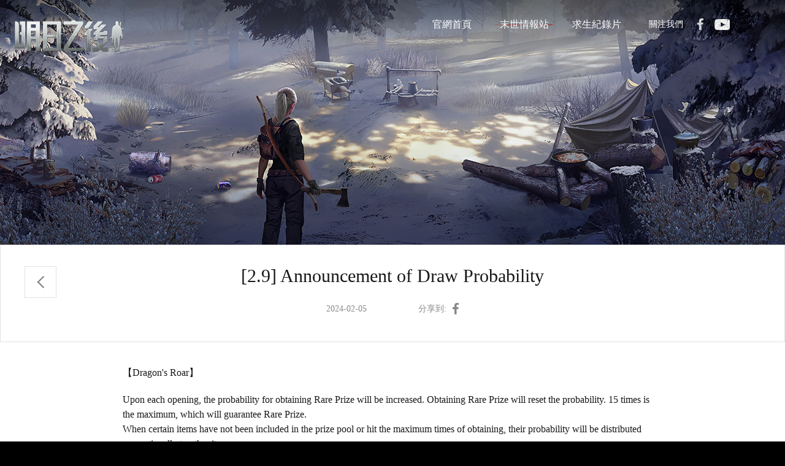

--- FILE ---
content_type: text/html
request_url: http://www.lifeafter.tw/news/official/20240205/30153_1137138.html
body_size: 4584
content:
<!DOCTYPE html>
<html>

<head>
    <title>《明日之後》第八季-極夜星火正式上線，極夜危機降臨，屍橋奇觀再現，倖存者們一起攜手奪回光明！</title>
<meta name="keywords" content="明日之後，明日之后，第八季，新版本，極夜星火，明日，lifeafter，明日之後台灣，官網，生存，明日之後下載，末日，末世，末日大世界，生存遊戲，開放世界，無縫地圖，lastdayonearth，網易，末日生存，藍潮，小女孩，倖存者，遊戲，喪屍，驚悚，活下去，龍邑，異變之力，mmorpg，生化危機，h1z1，Fallout，RAFT，異塵餘生，探險，黎明覺醒，UNDAWN，第五人格，沉默之丘，山岡晃，山崗晃，方舟市，方舟騎士，福利，禮包，時裝，逃脫樂園，星球重啟，星球:重啟，星球：重啟，遺落海域，兩億玩家，2億玩家，瑞秋，Garena，李多慧，樂天女孩，啦啦隊，渡鴉，秀妍，槍枝塗裝，遺落之城，變異起源，鷺水村之謎">
<meta name="description" content="當世界陷入黑暗，倖存者們如何攜手奪回光明？神秘修女以及天才少年即將登場，立即上線探索他們背後的故事！">
<meta charset="utf-8">

<meta name="applicable-device" content="PC">

<meta http-equiv="X-UA-Compatible" content="IE=edge,chrome=1">
<meta name="renderer" content="webkit|ie-comp|ie-stand">
<meta name="renderer" content="webkit">
<meta name="format-detection" content="telephone=no">
<meta name="format-detection" content="address=no">
<link rel="dns-prefetch" href="https://comm.res.easebar.com">


<meta name="twitter:card" content="summary_large_image">
<meta name="twitter:title" content="《明日之後》第八季-極夜星火正式上線，極夜危機降臨，屍橋奇觀再現，倖存者們一起攜手奪回光明！">
<meta name="twitter:description" content="當世界陷入一片黑暗，海量屍潮搭橋形成「奇觀」，倖存者們如何克服危機，攜手奪回光明？神秘修女以及天才少年登場，立即上線探索他們背後的故事！">
<meta name="twitter:image" content="https://www.lifeafter.tw/pc/gw/20181228114122/data/share_tw_20251204.jpg">



<meta property="og:url" content="https://www.lifeafter.tw/index.html">
<meta property="og:title" content="《明日之後》第八季-極夜星火正式上線，極夜危機降臨，屍橋奇觀再現，倖存者們一起攜手奪回光明！">
<meta property="og:description" content="當世界陷入一片黑暗，海量屍潮搭橋形成「奇觀」，倖存者們如何克服危機，攜手奪回光明？神秘修女以及天才少年登場，立即上線探索他們背後的故事！">
<meta property="og:image" content="https://www.lifeafter.tw/pc/gw/20181228114122/data/share_fb_20251204.jpg">



<!--This is Git Project From LIFEAFTER.TW/lifeafter-pc-gw18v1-tw-20181225(10909)-->
    <link type="text/css" rel="stylesheet" href="https://comm.res.easebar.com/js/nie/util/alertBox/css/alertBox.css" media="all">
    <link type="text/css" rel="stylesheet" href="https://www.lifeafter.tw/pc/gw/20181228114122//css/news_044c793.css" media="all">
<!--cms automatic jump code start -->
<script type="text/javascript">
!function(){
var PCUrl = '//www.lifeafter.tw/news/official/20240205/30153_1137138.html';var MobileUrl = '//www.lifeafter.tw/m/news/official/20240205/30153_1137138.html';var isMobile = /iphone|android|ipod/i.test(navigator.userAgent.toLowerCase()) == true;var UrlPath =  window.location.pathname;var PCPath = PCUrl.match(/\/\/[^\/]+(.+)/i) ? PCUrl.match(/\/\/[^\/]+(.+)/i)[1] : "";var MobilePath = MobileUrl.match(/\/\/[^\/]+(.+)/i) ?  MobileUrl.match(/\/\/[^\/]+(.+)/i)[1] : "";if(isMobile && UrlPath == MobilePath)return false;else if(isMobile && MobilePath){window.location.href = MobileUrl + window.location.search;}if(!isMobile && UrlPath == PCPath)return false;
else if(!isMobile && PCPath){window.location.href = PCUrl + window.location.search;}}();
</script>
<!--cms automatic jump code end --></head>

<body id="tpl">
<!--[if lt IE 10]>
<div style="position:absoulute;left:0;top:0;width:100%;height:50px;background:rgb(255,255,233);color:rgb(30,84,148);border-bottom:1px solid rgb(230,230,198);text-align:center;line-height:50px;font-size:12px;">
    您使用的流覽器版本過低，可能會影響到您瀏覽本網頁，建議您陞級您的瀏覽器。
</div>
<![endif]-->

<!--分享文案-->
<div id="share_content" style="display:none">
    <div id="share_title" pub-name="分享文案">明日之後 - 病毒末世下的生存手遊</div>
    <div id="share_desc" pub-name="分享文本">風暴裹挾著毀滅性的病毒席捲全球，秩序和契約崩壞殆盡。感染者的嘶吼聲似乎越來越近，在這緊張恐怖的夜晚，你，能活多久？</div>
    <img id="share_pic" pub-name="分享图片" src="https://www.lifeafter.tw/pc/gw/20181228114122/data/share.jpg" alt="">
    <div id="share_url" pub-name="分享链接">https://www.lifeafter.tw/index.html</div>
</div>
<div class="container">
    <div class="header">
    <a href="//www.lifeafter.tw/index.html" title="明日之后" target="_blank" class="logo"><img src="https://www.lifeafter.tw/pc/gw/20181228114122//img/logo_c23a67d.png" alt="logo"></a>
    <div class="nav">
        <a href="//www.lifeafter.tw/index.html" class="fl-a" target="_blank">官網首頁</a>
        <a href="//www.lifeafter.tw/news/index.html" class="fl-a">末世情報站</a>
        <a href="//www.lifeafter.tw/video/gffb/index.html" class="fl-a">求生紀錄片</a>
        <!--<a href="http://survive.myh5page.com/map/" class="fl-a">末日地圖站</a>-->
        <div class="right_top_btn">
            <span class="txt">關注我們</span>
            <a href="https://www.facebook.com/LifeAfter.zh/" class="fb2" title="關注明日之後facebook" target="_blank"></a>
            <a href="https://www.youtube.com/channel/UCAw1MDu60laSnqtwCDnFsig?sub_confirmation=1" class="ytb" title="關注明日之後youtube" target="_blank"></a>
        </div>
    </div>
</div>
    <!--正文begin-->
    <div id="NIE-art">
        <!-- 返回顶部 -->
        <a href="javascript:;" title="返回顶部" class="totop"><i><em></em></i></a>
        <!-- 文章.标题 -->
        <div class="tit">
            <div id="nie-ny-topnews" data-type="pc" style="width:1000px; margin:0 auto;"></div>
            <div class="tbox">
                <h1 class="artTitle">
                    [2.9] Announcement of Draw Probability
                </h1>
                <a class="back" href="//www.lifeafter.tw//news/official/" target="_blank"><i></i></a>
                <div class="artInfo">
                                                            <span class="artDate">2024-02-05</span>
                    <span class="artShare">分享到:</span>
                </div>
            </div>
        </div>
        <!-- 文章.正文 Start -->
        <div class="artText">
            <p>【Dragon's Roar】</p>

<p>Upon each opening, the probability for obtaining Rare Prize will be increased. Obtaining Rare Prize will reset the probability. 15 times is the maximum, which will guarantee Rare Prize.&nbsp;<br />
When certain items have not been included in the prize pool or hit the maximum times of obtaining, their probability will be distributed proportionally to other items.<br />
"Probability" mentioned here are statistical results from a large sample size(a lot of players) and could produce differences with the small set of testing data from certain individual player.</p>

<table border="0" cellpadding="0" cellspacing="0" height="50" style="border-collapse: collapse; width: 280.02pt;" width="280">
	<colgroup>
		<col style="width: 229.6pt;" width="229" />
		<col style="width: 50.4pt;" width="50" />
	</colgroup>
	<tbody>
		<tr height="16" style="height: 16.8pt;">
			<td class="et2" height="16" style="padding-top: 1px; padding-left: 1px; padding-right: 1px; color: rgb(255, 255, 255); font-size: 10pt; font-family: 微软雅黑; border: 0.5pt solid rgb(0, 0, 0); vertical-align: middle; text-wrap: nowrap; background: rgb(192, 0, 0); text-align: center; height: 16.8pt; width: 229.6pt;" width="229" x:str="">Item Type</td>
			<td class="et2" style="padding-top: 1px; padding-left: 1px; padding-right: 1px; color: rgb(255, 255, 255); font-size: 10pt; font-family: 微软雅黑; border: 0.5pt solid rgb(0, 0, 0); vertical-align: middle; text-wrap: nowrap; background: rgb(192, 0, 0); text-align: center; width: 50.4pt;" width="50" x:str="">Overall Probability</td>
		</tr>
		<tr height="16" style="height: 16.8pt;">
			<td class="et3" height="16" style="padding-top: 1px; padding-left: 1px; padding-right: 1px; color: rgb(0, 0, 0); font-size: 11pt; font-family: 微软雅黑; border: 0.5pt solid rgb(0, 0, 0); vertical-align: middle; text-wrap: nowrap; text-align: center; height: 16.8pt;" x:str="">Rare Prize</td>
			<td class="et4" style="padding-top: 1px; padding-left: 1px; padding-right: 1px; color: rgb(0, 0, 0); font-size: 11pt; font-family: 等线; border: 0.5pt solid rgb(0, 0, 0); vertical-align: middle; text-wrap: nowrap; text-align: center;" x:num="0.266">26.60%</td>
		</tr>
		<tr height="16" style="height: 16.8pt;">
			<td class="et3" height="16" style="padding-top: 1px; padding-left: 1px; padding-right: 1px; color: rgb(0, 0, 0); font-size: 11pt; font-family: 微软雅黑; border: 0.5pt solid rgb(0, 0, 0); vertical-align: middle; text-wrap: nowrap; text-align: center; height: 16.8pt;" x:str="">Common Prize</td>
			<td class="et4" style="padding-top: 1px; padding-left: 1px; padding-right: 1px; color: rgb(0, 0, 0); font-size: 11pt; font-family: 等线; border: 0.5pt solid rgb(0, 0, 0); vertical-align: middle; text-wrap: nowrap; text-align: center;" x:num="0.734">73.40%</td>
		</tr>
	</tbody>
</table>

<p>&nbsp;</p>

<p>【Dragon Blessings】</p>

<p>Upon each opening, the probability for obtaining Rare Prize will be increased. Obtaining Rare Prize will reset the probability. 15 times is the maximum, which will guarantee Rare Prize.&nbsp;<br />
When certain items have not been included in the prize pool or hit the maximum times of obtaining, their probability will be distributed proportionally to other items.<br />
"Probability" mentioned here are statistical results from a large sample size(a lot of players) and could produce differences with the small set of testing data from certain individual player.</p>

<table border="0" cellpadding="0" cellspacing="0" height="50" style="border-collapse: collapse; width: 280.02pt;" width="280">
	<colgroup>
		<col style="width: 229.6pt;" width="229" />
		<col style="width: 50.4pt;" width="50" />
	</colgroup>
	<tbody>
		<tr height="16" style="height: 16.8pt;">
			<td class="et2" height="16" style="padding-top: 1px; padding-left: 1px; padding-right: 1px; color: rgb(255, 255, 255); font-size: 10pt; font-family: 微软雅黑; border: 0.5pt solid rgb(0, 0, 0); vertical-align: middle; text-wrap: nowrap; background: rgb(192, 0, 0); text-align: center; height: 16.8pt; width: 229.6pt;" width="229" x:str="">Item Type</td>
			<td class="et2" style="padding-top: 1px; padding-left: 1px; padding-right: 1px; color: rgb(255, 255, 255); font-size: 10pt; font-family: 微软雅黑; border: 0.5pt solid rgb(0, 0, 0); vertical-align: middle; text-wrap: nowrap; background: rgb(192, 0, 0); text-align: center; width: 50.4pt;" width="50" x:str="">Overall Probability</td>
		</tr>
		<tr height="16" style="height: 16.8pt;">
			<td class="et3" height="16" style="padding-top: 1px; padding-left: 1px; padding-right: 1px; color: rgb(0, 0, 0); font-size: 11pt; font-family: 微软雅黑; border: 0.5pt solid rgb(0, 0, 0); vertical-align: middle; text-wrap: nowrap; text-align: center; height: 16.8pt;" x:str="">Rare Prize</td>
			<td class="et4" style="padding-top: 1px; padding-left: 1px; padding-right: 1px; color: rgb(0, 0, 0); font-size: 11pt; font-family: 等线; border: 0.5pt solid rgb(0, 0, 0); vertical-align: middle; text-wrap: nowrap; text-align: center;" x:num="0.2394">23.94%</td>
		</tr>
		<tr height="16" style="height: 16.8pt;">
			<td class="et3" height="16" style="padding-top: 1px; padding-left: 1px; padding-right: 1px; color: rgb(0, 0, 0); font-size: 11pt; font-family: 微软雅黑; border: 0.5pt solid rgb(0, 0, 0); vertical-align: middle; text-wrap: nowrap; text-align: center; height: 16.8pt;" x:str="">Common Prize</td>
			<td class="et4" style="padding-top: 1px; padding-left: 1px; padding-right: 1px; color: rgb(0, 0, 0); font-size: 11pt; font-family: 等线; border: 0.5pt solid rgb(0, 0, 0); vertical-align: middle; text-wrap: nowrap; text-align: center;" x:num="0.7606">76.06%</td>
		</tr>
	</tbody>
</table>
        </div>
        <!-- 文章.正文 End -->
    </div>
    <div class="footer">
    <div class="cenbox">
    	<a href="https://www.neteasegames.com/" target="_blank" class="footer_logo"></a>
        <!--<img src="https://www.lifeafter.tw/pc/gw/20181228114122//img/nie-logo_ccbb86d.png" alt="网易logo" class="nie-logo">-->
        <img src="https://www.lifeafter.tw/pc/gw/20181228114122//img/dragon_2bd79f0.png" alt="" class="dragon">
        <img src="https://www.lifeafter.tw/pc/gw/20181228114122//img/15_5147a04.png" alt="" class="img15">
        <p class="art1">
            台灣遊戲代理：龍邑股份有限公司<br>
            線上回報地址：<br>
            <a class="underline" href="https://game.longeplay.com.tw/service_quick?param_game_id=g66naxx2tw&site=long_e" target="_blank">
                https://game.longeplay.com.tw/ser<br>vice_quick?param_game_id=g66naxx2tw&site=long_e
            </a>
        </p>
        <p class="art2">
            ※《明日之後》依遊戲軟體分級管理辦法分類為輔15級。本應用遊戲情節涉及性、暴力、恐怖。<br>
            ※本應用遊戲為免費使用，內另有提供購買虛擬遊戲幣、物品等付費服務。<br>
            ※請依個人興趣、能力、進行體驗，請注意遊戲時間，避免沉迷。<br>
            <a href="https://protocol.unisdk.easebar.com/release/latest_v475.html" target="_blank" class="underline">Privacy Policy</a>, 
		    <a href="https://protocol.unisdk.netease.com/release/latest_v486.html" target="_blank" class="underline">Terms and Conditions</a>
            ©1997-2023 NetEase, Inc. All Rights Reserved
        </p>
    </div>
</div>
</div>
<!-- JS放底部-->
<!-- jquery mix NIE (最新版本）-->
<script charset="utf-8" src="https://comm.res.easebar.com/js/tw/jquery(mixNIE).1.11.js"></script>
<script charset="utf-8" src="https://www.lifeafter.tw/pc/gw/20181228114122//js/common_ce2732b.js"></script>
<script charset="utf-8" src="https://www.lifeafter.tw/pc/gw/20181228114122//js/share_a34379b.js"></script>
<script charset="utf-8" src="https://www.lifeafter.tw/pc/gw/20181228114122//js/inner_ce35c97.js"></script>
</body>

</html>
<!--This is Git Project From LIFEAFTER.TW/lifeafter-pc-gw18v1-tw-20181225(10909)-->
<!--stamp:4cb743f1-1baa-4f4c-91ba-08bcba176b00,tplId:21791,newsId:1137138,tplName:明日之后台湾版-公测官网18v1-PC[news][Pub][10909]-->

--- FILE ---
content_type: text/css
request_url: https://www.lifeafter.tw/pc/gw/20181228114122//css/news_044c793.css
body_size: 3994
content:
@charset "utf-8";html,body,h1,h2,h3,h4,h5,h6,div,dl,dt,dd,ul,ol,li,p,blockquote,pre,hr,figure,table,caption,th,td,form,fieldset,legend,input,button,textarea,menu{margin:0;padding:0}body{padding:0;margin:0;background:#000}html,body,fieldset,img,iframe,abbr{border:0}li{list-style:none}textarea{overflow:auto;resize:none}a,button{cursor:pointer}h1,h2,h3,h4,h5,h6,em,strong,b{font-weight:400;font-style:normal}a,a:hover{text-decoration:none}body,textarea,input,button{color:#62a1c9}input,textarea,a,div,button,select{margin:0;padding:0;border:0;outline:0}table{border-collapse:collapse;border-spacing:0}select{appearance:none;-moz-appearance:none;-webkit-appearance:none}html,body{width:100%;min-width:1200px;height:100%}input:-webkit-autofill{background:#787a8b!important;-webkit-box-shadow:0 0 0 999px #787a8b inset}.wbox{width:1200px;margin:0 auto;clear:both}.wbox:after{content:".";display:block;height:0;clear:both;visibility:hidden}.wbox{display:inline-block}* html .wbox{zoom:1}.wbox{display:block;position:relative}.hide{display:none}@-webkit-keyframes male{0%{-webkit-transform:rotate(0deg);-moz-transform:rotate(0deg);-ms-transform:rotate(0deg);-o-transform:rotate(0deg);transform:rotate(0deg)}100%{-webkit-transform:rotate(10deg);-moz-transform:rotate(10deg);-ms-transform:rotate(10deg);-o-transform:rotate(10deg);transform:rotate(10deg)}}@-moz-keyframes male{0%{-webkit-transform:rotate(0deg);-moz-transform:rotate(0deg);-ms-transform:rotate(0deg);-o-transform:rotate(0deg);transform:rotate(0deg)}100%{-webkit-transform:rotate(10deg);-moz-transform:rotate(10deg);-ms-transform:rotate(10deg);-o-transform:rotate(10deg);transform:rotate(10deg)}}@-ms-keyframes male{0%{-webkit-transform:rotate(0deg);-moz-transform:rotate(0deg);-ms-transform:rotate(0deg);-o-transform:rotate(0deg);transform:rotate(0deg)}100%{-webkit-transform:rotate(10deg);-moz-transform:rotate(10deg);-ms-transform:rotate(10deg);-o-transform:rotate(10deg);transform:rotate(10deg)}}@-o-keyframes male{0%{-webkit-transform:rotate(0deg);-moz-transform:rotate(0deg);-ms-transform:rotate(0deg);-o-transform:rotate(0deg);transform:rotate(0deg)}100%{-webkit-transform:rotate(10deg);-moz-transform:rotate(10deg);-ms-transform:rotate(10deg);-o-transform:rotate(10deg);transform:rotate(10deg)}}@keyframes male{0%{-webkit-transform:rotate(0deg);-moz-transform:rotate(0deg);-ms-transform:rotate(0deg);-o-transform:rotate(0deg);transform:rotate(0deg)}100%{-webkit-transform:rotate(10deg);-moz-transform:rotate(10deg);-ms-transform:rotate(10deg);-o-transform:rotate(10deg);transform:rotate(10deg)}}.container{width:100%;min-width:1280px;background:#000;font-family:"\5FAE\8F6F\96C5\9ED1","Microsoft YaHei";position:relative;overflow:hidden}.container img{width:auto;height:auto;vertical-align:middle}.header{height:399px;position:relative;background:url(https://www.lifeafter.tw/pc/gw/20181228114122//img/ny/h_33af4c9.jpg) no-repeat center bottom}.header .logo{width:178px;height:81px;position:absolute;top:32px;left:24px;z-index:1}.header .logo img{width:100%}.header .nav{position:absolute;top:20px;right:90px;overflow:hidden}.header .nav .fl-a{float:left;display:block;width:98px;height:40px;margin:0 10px;line-height:40px;text-align:center;font-size:16px;color:#fff}.header .nav .fl-a.cur,.header .nav .fl-a:hover{background:url(https://www.lifeafter.tw/pc/gw/20181228114122//img/ny/nav-hover_217a511.png) no-repeat center center}.header .r-mode-more{position:absolute;right:0;top:0;width:100%;height:280px;background:url(https://www.lifeafter.tw/pc/gw/20181228114122//img/ny/nav_bg_0054764.png) repeat-x;box-sizing:border-box;padding-right:60px;display:none}.header .r-mode-more .sub_item{-webkit-opacity:0;-moz-opacity:0;opacity:0;filter:alpha(opacity=0);-webkit-transition:all ease .5s;-moz-transition:all ease .5s;-ms-transition:all ease .5s;-o-transition:all ease .5s;transition:all ease .5s}.header .r-mode-more .sub_item.show{-webkit-opacity:1;-moz-opacity:1;opacity:1;filter:alpha(opacity=100)}.header .r-mode-more .line{width:1px;height:118px;vertical-align:top;background:#fff;margin:97px 35px 0;float:right;-webkit-opacity:.2;-moz-opacity:.2;opacity:.2;filter:alpha(opacity=20)}.header .r-mode-more .line.line1{margin-right:45px}.header .r-mode-more .xingcun .luntan,.header .r-mode-more .xingcun .tieba,.header .r-mode-more .xingcun .code_wx,.header .r-mode-more .xingcun .code_wb,.header .r-mode-more .xingcun .code_wy,.header .r-mode-more .xingcun .qq_num,.header .r-mode-more .xingcun .phonenum{float:right;color:#fff;font-size:14px;margin-top:97px;padding-top:10px}.header .r-mode-more .xingcun .code_wx,.header .r-mode-more .xingcun .code_wb,.header .r-mode-more .xingcun .code_wy{margin-right:48px}.header .r-mode-more .xingcun .code_wx p,.header .r-mode-more .xingcun .code_wb p,.header .r-mode-more .xingcun .code_wy p{margin-top:10px;text-align:center}.header .r-mode-more .xingcun .code_wx img,.header .r-mode-more .xingcun .code_wb img,.header .r-mode-more .xingcun .code_wy img{width:84px}.header .r-mode-more .xingcun .code_wx.code_wy,.header .r-mode-more .xingcun .code_wb.code_wy,.header .r-mode-more .xingcun .code_wy.code_wy{margin-right:0}.header .r-mode-more .xingcun .tieba p,.header .r-mode-more .xingcun .luntan p,.header .r-mode-more .xingcun .phonenum p{margin-top:10px}.header .r-mode-more .xingcun .tieba img,.header .r-mode-more .xingcun .luntan img,.header .r-mode-more .xingcun .phonenum img{-webkit-transition:all .5s ease;-moz-transition:all .5s ease;-ms-transition:all .5s ease;-o-transition:all .5s ease;transition:all .5s ease;display:block;margin:0 auto}.header .r-mode-more .xingcun .qq_num p{line-height:24px}.header .r-mode-more .xingcun .qq_tit{text-align:center;margin-top:15px}.fb_share{display:inline-block;margin-top:770px;color:#fff;font-size:14px;position:relative;left:50%;-webkit-transform:translateX(-50%);-moz-transform:translateX(-50%);-ms-transform:translateX(-50%);-o-transform:translateX(-50%);transform:translateX(-50%)}.fb_share i{display:inline-block;vertical-align:top;margin-top:-2px;width:24px;height:24px;background:url(https://www.lifeafter.tw/pc/gw/20181228114122//img/fb_4fd68db.jpg) no-repeat;margin-right:5px}.right_top_btn{position:absolute;right:50px;top:30px;font-size:0}.right_top_btn .txt{font-size:14px;color:#fff;display:inline-block;vertical-align:middle}.right_top_btn a{display:inline-block;vertical-align:middle}.right_top_btn a.fb2{margin-left:23px;width:10px;height:19px;background:url(https://www.lifeafter.tw/pc/gw/20181228114122//img/fb2_e7e56d9.png) no-repeat}.right_top_btn a.ytb{margin-left:18px;width:25px;height:18px;background:url(https://www.lifeafter.tw/pc/gw/20181228114122//img/ytb_f67d50e.png) no-repeat}.footer{padding:50px 0 60px;width:100%;height:68px;font-size:0;background-color:#000}.footer img,.footer .art1,.footer .art2{display:inline-block;vertical-align:middle}.footer .nie-logo{margin-right:24px}.footer .dragon,.footer .img15{margin-right:28px}.footer .art1,.footer .art2{line-height:18px;font-size:12px;color:#fff}.footer .art1{margin-right:40px}.footer .art1 .underline{color:#fff;text-decoration:underline}.footer .art2 .underline{color:#fff;text-decoration:underline}.cenbox{position:relative;width:1200px;margin:0 auto}.line .lines{width:19px;height:19px;position:absolute;top:0;left:0;overflow:hidden}.line .lines .lt,.line .lines .lr,.line .lines .lb,.line .lines .ll{position:absolute;background:#fff}.line .lines .lt,.line .lines .lb{height:1px}.line .lines .lr,.line .lines .ll{width:1px}.line .lines .lt{width:0;top:0;left:0}.line .lines .lr{height:0;top:0;right:0}.line .lines .lb{width:19px;left:19px;bottom:0}.line .lines .ll{height:19px;top:19px;left:0}.line:hover .lt{width:19px;-webkit-transition:width .1s;-moz-transition:width .1s;-ms-transition:width .1s;-o-transition:width .1s;transition:width .1s}.line:hover .lr{height:19px;-webkit-transition:height .1s .1s;-moz-transition:height .1s .1s;-ms-transition:height .1s .1s;-o-transition:height .1s .1s;transition:height .1s .1s}.line:hover .lb{left:0;-webkit-transition:left .1s .2s;-moz-transition:left .1s .2s;-ms-transition:left .1s .2s;-o-transition:left .1s .2s;transition:left .1s .2s}.line:hover .ll{top:0;-webkit-transition:top .1s .3s;-moz-transition:top .1s .3s;-ms-transition:top .1s .3s;-o-transition:top .1s .3s;transition:top .1s .3s}.Layer{position:fixed;top:0;left:0;width:100%;height:100%;background:#000;-webkit-opacity:0;-moz-opacity:0;opacity:0;filter:alpha(opacity=0);z-index:-1}.Layer.on{-webkit-opacity:.8;-moz-opacity:.8;opacity:.8;filter:alpha(opacity=80);z-index:10000}.pop{display:none;position:fixed;top:50%;left:50%;z-index:10000}.pop .v_close{height:18px;position:absolute;right:0;top:-28px;width:82px;background:url(https://www.lifeafter.tw/pc/gw/20181228114122//img/close_4f33893.png) center left no-repeat}.pop .v_close i{width:18px;height:18px;display:inline-block;background:url(https://www.lifeafter.tw/pc/gw/20181228114122//img/close1_de30232.png) no-repeat;-webkit-transition:all .3s ease;-moz-transition:all .3s ease;-ms-transition:all .3s ease;-o-transition:all .3s ease;transition:all .3s ease;float:right}.pop .v_close:hover i{-webkit-transform:rotate(90deg);-moz-transform:rotate(90deg);-ms-transform:rotate(90deg);-o-transform:rotate(90deg);transform:rotate(90deg)}.pop.on{display:block}.video-pop{width:1000px;height:622px;padding-top:20px;margin:-311px 0 0 -500px;display:none}.video-pop .v_close{top:-10px}.video-pop .video-box{width:986px;height:550px;margin:18px auto}.video-pop .video-box video{width:100%}.video-pop .pop_video_line1,.video-pop .pop_video_line2{width:1000px;height:2px;background:url(https://www.lifeafter.tw/pc/gw/20181228114122//img/pop_video_line_790fd93.png) no-repeat}.video-pop .pop_video_line1.pop_video_line1,.video-pop .pop_video_line2.pop_video_line1{background-position:left top}.video-pop .pop_video_line1.pop_video_line2,.video-pop .pop_video_line2.pop_video_line2{background-position:left center}.video-pop p.v_p{color:#dbdbdb;font-size:16px;position:absolute;left:0;top:-12px}#NIE-topBar{width:100%;position:absolute!important;top:0;left:0}#NIE-copyRight{background:#000;color:#fff}#NIE-copyRight a{color:#fff}#NIE-copyRight #ncp-l1{color:#fff}#NIE-copyRight .nie-copyright-new-inner{padding:15px 0 10px!important}.alert_box .alert_wrap .alert_main .btns.btnsConfirm{background-color:#f28144}.alert_box .alert_wrap .alert_main .btns.btnsConfirm:hover{background-color:#f28144}.alert_box .alert_wrap .alertClose em{background-color:#f28144}.alert_box .alert_wrap .alertClose:hover em{background-color:#f28144}#tpl #NIE-share{height:22px;text-align:center;background:#000;margin-top:15px}#tpl .NIE-share-txt{height:22px;line-height:22px;font-size:12px;color:#6b6b6b;margin-right:10px}#tpl .NIE-share-iconBtn a{width:auto;padding-right:10px;margin-right:0;line-height:22px;font-size:22px;color:#6b6b6b}#tpl .NIE-share-iconBtn a span{height:22px;line-height:22px;font-size:22px}#tpl .NIE-share-iconBtn a:hover{color:#b62d15}#tpl .NIE-share-iconBtn a em{font-size:12px;height:22px;line-height:22px;margin-left:5px}@-webkit-keyframes rotate{100%{-webkit-transform:rotate(360deg);-moz-transform:rotate(360deg);-ms-transform:rotate(360deg);-o-transform:rotate(360deg);transform:rotate(360deg)}}@-moz-keyframes rotate{100%{-webkit-transform:rotate(360deg);-moz-transform:rotate(360deg);-ms-transform:rotate(360deg);-o-transform:rotate(360deg);transform:rotate(360deg)}}@-ms-keyframes rotate{100%{-webkit-transform:rotate(360deg);-moz-transform:rotate(360deg);-ms-transform:rotate(360deg);-o-transform:rotate(360deg);transform:rotate(360deg)}}@-o-keyframes rotate{100%{-webkit-transform:rotate(360deg);-moz-transform:rotate(360deg);-ms-transform:rotate(360deg);-o-transform:rotate(360deg);transform:rotate(360deg)}}@keyframes rotate{100%{-webkit-transform:rotate(360deg);-moz-transform:rotate(360deg);-ms-transform:rotate(360deg);-o-transform:rotate(360deg);transform:rotate(360deg)}}@-webkit-keyframes scale{0%{-webkit-transform:scale(1);-moz-transform:scale(1);-ms-transform:scale(1);-o-transform:scale(1);transform:scale(1)}50%{-webkit-transform:scale(1.1);-moz-transform:scale(1.1);-ms-transform:scale(1.1);-o-transform:scale(1.1);transform:scale(1.1)}100%{-webkit-transform:scale(1);-moz-transform:scale(1);-ms-transform:scale(1);-o-transform:scale(1);transform:scale(1)}}@-moz-keyframes scale{0%{-webkit-transform:scale(1);-moz-transform:scale(1);-ms-transform:scale(1);-o-transform:scale(1);transform:scale(1)}50%{-webkit-transform:scale(1.1);-moz-transform:scale(1.1);-ms-transform:scale(1.1);-o-transform:scale(1.1);transform:scale(1.1)}100%{-webkit-transform:scale(1);-moz-transform:scale(1);-ms-transform:scale(1);-o-transform:scale(1);transform:scale(1)}}@-ms-keyframes scale{0%{-webkit-transform:scale(1);-moz-transform:scale(1);-ms-transform:scale(1);-o-transform:scale(1);transform:scale(1)}50%{-webkit-transform:scale(1.1);-moz-transform:scale(1.1);-ms-transform:scale(1.1);-o-transform:scale(1.1);transform:scale(1.1)}100%{-webkit-transform:scale(1);-moz-transform:scale(1);-ms-transform:scale(1);-o-transform:scale(1);transform:scale(1)}}@-o-keyframes scale{0%{-webkit-transform:scale(1);-moz-transform:scale(1);-ms-transform:scale(1);-o-transform:scale(1);transform:scale(1)}50%{-webkit-transform:scale(1.1);-moz-transform:scale(1.1);-ms-transform:scale(1.1);-o-transform:scale(1.1);transform:scale(1.1)}100%{-webkit-transform:scale(1);-moz-transform:scale(1);-ms-transform:scale(1);-o-transform:scale(1);transform:scale(1)}}@keyframes scale{0%{-webkit-transform:scale(1);-moz-transform:scale(1);-ms-transform:scale(1);-o-transform:scale(1);transform:scale(1)}50%{-webkit-transform:scale(1.1);-moz-transform:scale(1.1);-ms-transform:scale(1.1);-o-transform:scale(1.1);transform:scale(1.1)}100%{-webkit-transform:scale(1);-moz-transform:scale(1);-ms-transform:scale(1);-o-transform:scale(1);transform:scale(1)}}@-webkit-keyframes leftRight{0%{-webkit-transform:translateX(-5px);-moz-transform:translateX(-5px);-ms-transform:translateX(-5px);-o-transform:translateX(-5px);transform:translateX(-5px)}50%{-webkit-transform:translateX(0px);-moz-transform:translateX(0px);-ms-transform:translateX(0px);-o-transform:translateX(0px);transform:translateX(0px)}100%{-webkit-transform:translateX(5px);-moz-transform:translateX(5px);-ms-transform:translateX(5px);-o-transform:translateX(5px);transform:translateX(5px)}}@-moz-keyframes leftRight{0%{-webkit-transform:translateX(-5px);-moz-transform:translateX(-5px);-ms-transform:translateX(-5px);-o-transform:translateX(-5px);transform:translateX(-5px)}50%{-webkit-transform:translateX(0px);-moz-transform:translateX(0px);-ms-transform:translateX(0px);-o-transform:translateX(0px);transform:translateX(0px)}100%{-webkit-transform:translateX(5px);-moz-transform:translateX(5px);-ms-transform:translateX(5px);-o-transform:translateX(5px);transform:translateX(5px)}}@-ms-keyframes leftRight{0%{-webkit-transform:translateX(-5px);-moz-transform:translateX(-5px);-ms-transform:translateX(-5px);-o-transform:translateX(-5px);transform:translateX(-5px)}50%{-webkit-transform:translateX(0px);-moz-transform:translateX(0px);-ms-transform:translateX(0px);-o-transform:translateX(0px);transform:translateX(0px)}100%{-webkit-transform:translateX(5px);-moz-transform:translateX(5px);-ms-transform:translateX(5px);-o-transform:translateX(5px);transform:translateX(5px)}}@-o-keyframes leftRight{0%{-webkit-transform:translateX(-5px);-moz-transform:translateX(-5px);-ms-transform:translateX(-5px);-o-transform:translateX(-5px);transform:translateX(-5px)}50%{-webkit-transform:translateX(0px);-moz-transform:translateX(0px);-ms-transform:translateX(0px);-o-transform:translateX(0px);transform:translateX(0px)}100%{-webkit-transform:translateX(5px);-moz-transform:translateX(5px);-ms-transform:translateX(5px);-o-transform:translateX(5px);transform:translateX(5px)}}@keyframes leftRight{0%{-webkit-transform:translateX(-5px);-moz-transform:translateX(-5px);-ms-transform:translateX(-5px);-o-transform:translateX(-5px);transform:translateX(-5px)}50%{-webkit-transform:translateX(0px);-moz-transform:translateX(0px);-ms-transform:translateX(0px);-o-transform:translateX(0px);transform:translateX(0px)}100%{-webkit-transform:translateX(5px);-moz-transform:translateX(5px);-ms-transform:translateX(5px);-o-transform:translateX(5px);transform:translateX(5px)}}@-webkit-keyframes sang{0%,20%,40%,60%,80%{-webkit-opacity:0;-moz-opacity:0;opacity:0;filter:alpha(opacity=0)}10%,30%,50%,70%,90%,100%{-webkit-opacity:1;-moz-opacity:1;opacity:1;filter:alpha(opacity=100)}}@-moz-keyframes sang{0%,20%,40%,60%,80%{-webkit-opacity:0;-moz-opacity:0;opacity:0;filter:alpha(opacity=0)}10%,30%,50%,70%,90%,100%{-webkit-opacity:1;-moz-opacity:1;opacity:1;filter:alpha(opacity=100)}}@-ms-keyframes sang{0%,20%,40%,60%,80%{-webkit-opacity:0;-moz-opacity:0;opacity:0;filter:alpha(opacity=0)}10%,30%,50%,70%,90%,100%{-webkit-opacity:1;-moz-opacity:1;opacity:1;filter:alpha(opacity=100)}}@-o-keyframes sang{0%,20%,40%,60%,80%{-webkit-opacity:0;-moz-opacity:0;opacity:0;filter:alpha(opacity=0)}10%,30%,50%,70%,90%,100%{-webkit-opacity:1;-moz-opacity:1;opacity:1;filter:alpha(opacity=100)}}@keyframes sang{0%,20%,40%,60%,80%{-webkit-opacity:0;-moz-opacity:0;opacity:0;filter:alpha(opacity=0)}10%,30%,50%,70%,90%,100%{-webkit-opacity:1;-moz-opacity:1;opacity:1;filter:alpha(opacity=100)}}@-webkit-keyframes yaobai{0%{-webkit-transform:rotate(-4deg);-moz-transform:rotate(-4deg);-ms-transform:rotate(-4deg);-o-transform:rotate(-4deg);transform:rotate(-4deg)}50%{-webkit-transform:rotate(4deg);-moz-transform:rotate(4deg);-ms-transform:rotate(4deg);-o-transform:rotate(4deg);transform:rotate(4deg)}100%{-webkit-transform:rotate(-4deg);-moz-transform:rotate(-4deg);-ms-transform:rotate(-4deg);-o-transform:rotate(-4deg);transform:rotate(-4deg)}}@-moz-keyframes yaobai{0%{-webkit-transform:rotate(-4deg);-moz-transform:rotate(-4deg);-ms-transform:rotate(-4deg);-o-transform:rotate(-4deg);transform:rotate(-4deg)}50%{-webkit-transform:rotate(4deg);-moz-transform:rotate(4deg);-ms-transform:rotate(4deg);-o-transform:rotate(4deg);transform:rotate(4deg)}100%{-webkit-transform:rotate(-4deg);-moz-transform:rotate(-4deg);-ms-transform:rotate(-4deg);-o-transform:rotate(-4deg);transform:rotate(-4deg)}}@-ms-keyframes yaobai{0%{-webkit-transform:rotate(-4deg);-moz-transform:rotate(-4deg);-ms-transform:rotate(-4deg);-o-transform:rotate(-4deg);transform:rotate(-4deg)}50%{-webkit-transform:rotate(4deg);-moz-transform:rotate(4deg);-ms-transform:rotate(4deg);-o-transform:rotate(4deg);transform:rotate(4deg)}100%{-webkit-transform:rotate(-4deg);-moz-transform:rotate(-4deg);-ms-transform:rotate(-4deg);-o-transform:rotate(-4deg);transform:rotate(-4deg)}}@-o-keyframes yaobai{0%{-webkit-transform:rotate(-4deg);-moz-transform:rotate(-4deg);-ms-transform:rotate(-4deg);-o-transform:rotate(-4deg);transform:rotate(-4deg)}50%{-webkit-transform:rotate(4deg);-moz-transform:rotate(4deg);-ms-transform:rotate(4deg);-o-transform:rotate(4deg);transform:rotate(4deg)}100%{-webkit-transform:rotate(-4deg);-moz-transform:rotate(-4deg);-ms-transform:rotate(-4deg);-o-transform:rotate(-4deg);transform:rotate(-4deg)}}@keyframes yaobai{0%{-webkit-transform:rotate(-4deg);-moz-transform:rotate(-4deg);-ms-transform:rotate(-4deg);-o-transform:rotate(-4deg);transform:rotate(-4deg)}50%{-webkit-transform:rotate(4deg);-moz-transform:rotate(4deg);-ms-transform:rotate(4deg);-o-transform:rotate(4deg);transform:rotate(4deg)}100%{-webkit-transform:rotate(-4deg);-moz-transform:rotate(-4deg);-ms-transform:rotate(-4deg);-o-transform:rotate(-4deg);transform:rotate(-4deg)}}.lantern{-webkit-animation:yaobai 4s ease-in-out 0s infinite 300ms 0 ease;-moz-animation:yaobai 4s ease-in-out 0s infinite 300ms 0 ease;-ms-animation:yaobai 4s ease-in-out 0s infinite 300ms 0 ease;animation:yaobai 4s ease-in-out 0s infinite 300ms 0 ease;-moz-animation:yaobai 4s ease-in-out 0s infinite;-webkit-animation:yaobai 4s ease-in-out 0s infinite;-o-animation:yaobai 4s ease-in-out 0s infinite;-ms-animation:yaobai 4s ease-in-out 0s infinite;animation:yaobai 4s ease-in-out 0s infinite;transform-origin:50% 0;-ms-transform-origin:50% 0;-webkit-transform-origin:50% 0;-moz-transform-origin:50% 0;-o-transform-origin:50% 0}.pager{margin-bottom:70px;font-size:12px;color:#3c3c3c;text-align:center;margin-top:52px}.pager i,.pager a.prev,.pager a.next{padding:4px 10px;margin-right:8px;line-height:28px;color:#3c3c3c;border:1px solid silver;font-style:normal}.pager>i,.pager a:hover i,a.prev.pager:hover{border:1px solid #646464;background:#646464;color:#fff}.pager .prev:hover,.pager .next:hover{border:1px solid #646464;background:#646464;color:#fff}.pager .choose_page{margin-left:10px;font-size:14px}.pager .choose_page input{width:50px;border:0;border:1px solid silver;color:#000;text-align:center}.pager .choose_page button{padding:3px 20px;border:1px solid silver;background:#fff;color:#646464;cursor:pointer}.pager .choose_page button:hover{border:1px solid #646464;color:#fff;background:#646464}.s2 .cenbox,.s3 .cenbox,.s4 .cenbox,.s5 .cenbox,.page3 .cenbox{opacity:0;-webkit-transform:translate(-10px,0);-moz-transform:translate(-10px,0);-ms-transform:translate(-10px,0);-o-transform:translate(-10px,0);transform:translate(-10px,0);-webkit-transition:all 1s .4s;-moz-transition:all 1s .4s;-ms-transition:all 1s .4s;-o-transition:all 1s .4s;transition:all 1s .4s}.swiper-slide-active.s2 .cenbox,.swiper-slide-active.s3 .cenbox,.swiper-slide-active.s4 .cenbox,.swiper-slide-active.s5 .cenbox,.swiper-slide-active.page3 .cenbox{opacity:1;-webkit-transform:translate(0,0);-moz-transform:translate(0,0);-ms-transform:translate(0,0);-o-transform:translate(0,0);transform:translate(0,0)}.container{background-color:#fff}.container .right_top_btn{margin:10px 0 0 26px;position:static;float:left}#NIE-art{position:relative;overflow:hidden}#NIE-art .tit{border:1px solid #e2e2e2}#NIE-art .tit .tbox{position:relative;width:1200px;margin:0 auto}#NIE-art .artTitle{margin:34px auto 0;padding:0 72px;position:relative;line-height:32px;color:#191919;font-size:30px;text-align:center;font-family:"Microsoft Yahei";font-weight:400}#NIE-art .back{width:50px;height:50px;position:absolute;top:0;left:0;border:1px solid #e2e2e2;background-color:#fff;-webkit-transition:all .6s ease;-moz-transition:all .6s ease;-ms-transition:all .6s ease;-o-transition:all .6s ease;transition:all .6s ease}#NIE-art .back i{display:block;height:100%;background:url(https://www.lifeafter.tw/pc/gw/20181228114122//img/ny/back_b2b45dc.png) no-repeat center}#NIE-art .back:hover{background-color:#f7f2ec}#NIE-art .artInfo{padding-bottom:42px;text-align:center;color:#888;position:relative;margin-top:25px;height:24px;line-height:24px;font-size:14px;vertical-align:middle;font-family:"Microsoft Yahei"}#NIE-art .artInfo .artAuthor{margin-right:80px;display:inline-block;vertical-align:middle}#NIE-art .artInfo .artDate{margin-right:80px;display:inline-block;vertical-align:middle;font-family:"Microsoft Yahei"}#NIE-art .artInfo .artShare{height:24px;line-height:24px;text-align:center;color:#888;position:relative;z-index:2;display:inline-block;vertical-align:middle;cursor:pointer}#NIE-art .artInfo .artShare:after{margin-left:10px;content:'';display:inline-block;vertical-align:middle;position:relative;top:-1px;width:10px;height:19px;background-repeat: no-repeat;}#NIE-art .artInfo .artShare:hover:after{background-repeat: no-repeat;}#NIE-art .artTips{color:#626262;font-size:16px;line-height:24px;position:relative;margin-top:20px}#NIE-art .artText{min-height:700px;width:880px;margin:38px auto 0;padding-bottom:130px;color:#191919;font-size:16px;line-height:24px;font-family:"Microsoft YaHei"}#NIE-art .artText video,#NIE-art .artText .video_ctn div{width:800px!important;height:450px!important}#NIE-art .artText .video_ctn>div>a{display:none!important}#NIE-art .artText .video_ctn>div li{display:none!important}#NIE-art .artText h2{font-size:16px;color:#191919;font-weight:700;margin-top:30px}#NIE-art .artText h3,#NIE-art .artText h4,#NIE-art .artText h5,#NIE-art .artText h6{color:#191919;font-weight:700;margin-top:25px}#NIE-art .artText strong,#NIE-art .artText b{font-weight:700}#NIE-art .artText a{color:#20cc99;text-decoration:none}#NIE-art .artText a:hover{text-decoration:underline}#NIE-art .artText table{line-height:40px;border:1px solid #e9e9e9;text-align:center;min-width:512px;max-width:800px;margin:20px auto 0}#NIE-art .artText table tr,#NIE-art .artText table td{border:1px solid #e9e9e9;text-align:center;color:#888}#NIE-art .artText table th{background-color:#f4f4f4;color:#848484;border:1px solid #e9e9e9;text-align:center}#NIE-art .artText img{max-width:800px;margin-top:20px}#NIE-art .artText p{margin-top:20px}.totop{width:50px;height:50px;background:#f6f6f6;display:none;position:fixed;right:54px;bottom:120px;z-index:999}.totop i{width:50px;height:30px;-webkit-transform:translate(0,10px);-moz-transform:translate(0,10px);-ms-transform:translate(0,10px);-o-transform:translate(0,10px);transform:translate(0,10px);-webkit-transition:all .5s ease;-moz-transition:all .5s ease;-ms-transition:all .5s ease;-o-transition:all .5s ease;transition:all .5s ease;padding-top:10px;background:#c8c8c8;display:block;cursor:pointer}.totop i em{width:50px;height:12px;display:block;cursor:pointer;background:url(https://www.lifeafter.tw/pc/gw/20181228114122//img/ny/totop_63eae8e.png) no-repeat}.totop:hover i{-webkit-transform:translate(0,0);-moz-transform:translate(0,0);-ms-transform:translate(0,0);-o-transform:translate(0,0);transform:translate(0,0)}#NIE-art .artInfo .artShare:after{background-position:0px 0px}#NIE-art .artInfo .artShare:hover:after{background-position:-10px 0px}#NIE-art .artInfo .artShare:after,#NIE-art .artInfo .artShare:hover:after{background-image: url(https://www.lifeafter.tw/pc/gw/20181228114122//img/spriter/news_z_1214559.png)}

--- FILE ---
content_type: application/javascript
request_url: https://www.lifeafter.tw/pc/gw/20181228114122//js/inner_ce35c97.js
body_size: 840
content:
nie.define(function(){function activateCurrentPage(){var e,a=window.location.href;e=-1!=a.indexOf("/news/official/")?1:-1!=a.indexOf("/news/update/")?2:-1!=a.indexOf("/news/strategy/")?3:0,$("#NIE-list .tab>a").eq(e).addClass("on")}$(window).scroll(function(){$(window).scrollTop()>400?$(".totop").show():$(".totop").hide(),$(".totop").click(function(){$("body,html").stop().animate({scrollTop:"0px"},300)})}),$(".side .mediu .code").hover(function(){$(this).addClass("on").siblings(".code").removeClass("on")}),$(".side-show").on("click",function(){$(this).addClass("shou"),setTimeout(function(){$(".side").addClass("show")},600)}),$(".side .close").on("click",function(){$(".side").removeClass("show"),setTimeout(function(){$(".side-show").removeClass("shou")},600)}),$(window).width()>=1500&&$(".side-show").click(),$(window).on("resize",function(){$(window).width()<=1500?($(".side").removeClass("show"),setTimeout(function(){$(".side-show").removeClass("shou")},600)):($(this).addClass("shou"),setTimeout(function(){$(".side").addClass("show")},600))});var pages=function(){function isPages(e){var a="",s="";if(a=location.href.indexOf(".com/"),s=location.href.slice(0,a+4),1==e)location.href=s+pager;else{var o=pager;if(pager=pager.slice(0,-5),o.indexOf(".html")<0)return location.href=s+o+"index_"+e+".html",!1;a=location.href.indexOf(pager),s=location.href.slice(0,a),location.href=s+pager+"_"+e+".html"}}var pager=$(".tab a.on").attr("href");$(".submit").click(function(){var sumPage=$(this).attr("data-page"),hPage=$(".choose_page input").val();hPage=Number(hPage);var reg=eval("/^\\d{1,"+sumPage+"}$/");return!reg.test(hPage)||1>hPage||hPage>sumPage?(alert("\u8bf7\u8f93\u51651-"+sumPage+"\u7684\u9875\u7801"),!1):void isPages(hPage)}),$("#pagg").bind("keydown",function(event){if("13"==event.keyCode){var sumPage=$(".submit").attr("data-page"),hPage=$(".choose_page input").val();hPage=Number(hPage);var reg=eval("/^\\d{1,"+sumPage+"}$/");if(!reg.test(hPage)||1>hPage||hPage>sumPage)return alert("\u8bf7\u8f93\u51651-"+sumPage+"\u7684\u9875\u7801"),!1;isPages(hPage)}})};activateCurrentPage(),pages();var test=window.location.href;test.indexOf("/video/gffb/")>0?$(".nav a").eq(2).addClass("cur"):$(".nav a").eq(1).addClass("cur")});

--- FILE ---
content_type: application/javascript
request_url: https://www.lifeafter.tw/pc/gw/20181228114122//js/common_ce2732b.js
body_size: 2155
content:
var commonAction=function(){var n=!1,t={_urlRoot:"",_traditional:!1,_doAjax:function(n,t,e,i){return i="function"==typeof i?i:this.ajaxError,$.ajax({url:commonAction.remote._urlRoot+n,data:t,traditional:commonAction.remote._traditional,dataType:"jsonp",success:function(n){1==n.success||1==n.status?e&&e(n):i&&i(n)},error:function(){i&&i({msg:"\u7f51\u7edc\u9519\u8bef\uff0c\u8bf7\u5237\u65b0\u91cd\u8bd5"})}})},_fakeAjax:function(n,t){return setTimeout(function(){n(t)},500)},ajaxError:function(n){alert(n.msg)},activecdkey:function(t,e,i,o){return n?this._fakeAjax(i,{status:!0,msg:"\u6fc0\u6d3b\u5931\u8d25~"}):this._doAjax("active_cdkey",{account:t,code:e},i,o)}},e={initScreen:function(n){$("html").css("font-size",document.documentElement.clientWidth/375*312.5+"%"),n&&n()},onorientationchange:function(){function n(){if(90==window.orientation||-90==window.orientation)$("#forhorview").css("display","block");else{{setTimeout(e.initScreen,300)}$("#forhorview").css("display","none")}}0==$("#forhorview").length&&$("body").append("<div id='forhorview'><p>\u63a8\u8350\u4f7f\u7528\u7ad6\u5c4f\u6d4f\u89c8\u54e6~</p></div>"),window.addEventListener("onorientationchange"in window?"orientationchange":"resize",function(t){n(t)},!1)},preloadImg:function(){for(var n=[],t=$("#preload_list img"),e=t.length;e--;)n.push(t.eq(e).data("src"));var o=$("#LoadingMark");n.length?i.imgLoader.init(n,function(){window.Page&&new Page,o.addClass("remove")},function(n){o.find(".value").text(n+"%"),o.find("i").width(n+"%")}).load():(o.remove(),window.Page&&new Page)},fixList:function(){$(".newsList").each(function(n,t){function e(n){return n.length<a?n:n.substr(0,a-2)+"..."}var i,o=$(t),r=o.find("li"),a=20,d=4;a=void 0===o.attr("data-textLength")?a:o.attr("data-textLength"),d=void 0===o.attr("data-rows")?d:o.attr("data-rows"),r.length>=d?o.find(".newsMore").show():o.find(".newsMore").hide();for(var n=r.length;n--;)i=$.trim(r.eq(n).find("a").html()),r.eq(n).find("a").html(e(i))})},fixBanner:function(){for(var n=$("#slideBox .bd li").length,t="",e=0;n>e;e++)t+="<li></li>";$("#slideBox .hd ul").html(t),$(".slideTxtBox ul").each(function(n,t){$(t).find("li").length<4&&$(t).find(".more").hide()})},bindPrototype:function(){Number.prototype.pad2=function(){return this.pad()},Number.prototype.pad=function(n){n||(n=2);for(var t=String(this),e=0,i="";e<n-t.length;e++)i+="0";return i+t},Date.prototype.format=function(n){var t=new Date,t=this,e=t.getMonth()+1,i=t.getHours(),o=t.getMinutes(),r=t.getDate(),a=t.getSeconds(),d={yyyy:t.getFullYear(),yy:String(t.getFullYear()).substr(2),MM:e.pad2(),M:e,dd:r.pad2(),d:r,HH:i.pad2(),H:i,mm:o.pad2(),m:o,ss:a.pad2(),s:a,fff:t.getMilliseconds().pad(3)};return n.replace(/([a-zA-Z]+)/g,function(n,t){return void 0===d[t]?t:d[t]})}}},i={imgLoader:{_srcs:[],_onLoaded:null,_onLoading:null,load:function(){function n(){++r===o?a._onLoaded&&a._onLoaded():a._onLoading&&a._onLoading(Math.floor(r/o*100))}var t,e,i=this._srcs,o=i.length,r=0,a=this;if(!o)return a._onLoaded&&a._onLoaded(),this;for(e=o;e--;)t=new Image,t.src=i[e],t.onload=n;return this},init:function(n,t,e){return this._srcs=n.slice(0),this._onLoaded=t,this._onLoading=e,this}},validPhone:function(n){return/^(13|14|15|17|18)\d{9}$/.test(n)},validAccount:function(n){return!(!n||!/^([a-zA-Z0-9_\.\-])+\@(([a-zA-Z0-9\-])+\.)+([a-zA-Z0-9]{2,4})+$/gi.test(n))},validMail:function(n){return/^(\w-*\.*)+@(\w-?)+(\.\w{2,})+$/.test(n)},queryString:function(n,t){t=void 0===t?location.search:t;var e=new RegExp("(?:&|/?)"+n+"=([^&$]+)").exec(t);return e?e[1]:""},stringFormat:function(n){var t,e=typeof n,i=arguments;switch(e){case"string":t=n.replace(/({(\d+?)})/g,function(n,t,e){return i[1*e+1]})}return t},isWeiXin:function(){var n=navigator.userAgent.toLowerCase();return"micromessenger"==n.match(/MicroMessenger/i)?!0:!1}},o={versions:function(){{var n=navigator.userAgent;navigator.appVersion}return{trident:n.indexOf("Trident")>-1,presto:n.indexOf("Presto")>-1,webKit:n.indexOf("AppleWebKit")>-1,gecko:n.indexOf("Gecko")>-1&&-1==n.indexOf("KHTML"),mobile:!!n.match(/AppleWebKit.*Mobile.*/),ios:!!n.match(/\(i[^;]+;( U;)? CPU.+Mac OS X/),android:n.indexOf("Android")>-1||n.indexOf("Linux")>-1,iPhone:n.indexOf("iPhone")>-1,iPad:n.indexOf("iPad")>-1,webApp:-1==n.indexOf("Safari")}}(),language:(navigator.browserLanguage||navigator.language).toLowerCase()},r=function(t){return void 0!==t&&(n=!!t),n},a=function(){e.preloadImg(),e.fixBanner(),e.bindPrototype()};return{browser:o,debug:r,remote:t,fn:i,init:a}}(),ca=commonAction;$(function(){commonAction.init()});

--- FILE ---
content_type: application/javascript
request_url: https://www.lifeafter.tw/pc/gw/20181228114122//js/share_a34379b.js
body_size: 434
content:
var shareEvent=function(){var o={title:$("#share_title").html(),link:$("#share_url").html(),pic:$("#share_pic").attr("src"),desc:$("#share_desc").html()},e="https://twitter.com/share?url="+encodeURIComponent(o.link)+"&text="+encodeURIComponent(o.desc);$(".Jfacebook,.artShare").on("click",function(){window.open("https://www.facebook.com/sharer/sharer.php?u="+encodeURIComponent(o.link)+"&picture="+encodeURIComponent(o.pic)+"&description="+encodeURIComponent(o.desc)+"&title="+encodeURIComponent(o.title)+"&display=popup&ref=plugin&src=share_button","facebook","height=500, width=750, top="+($(window).height()/2-250)+", left="+(document.body.offsetWidth/2-375)+", toolbar=no, menubar=no, scrollbars=no, resizable=no,location=no, status=no")}),$(".Jtwitter").on("click",function(){window.open(e,"twiiter","height=300, width=600, top="+($(window).height()/2-250)+", left="+(document.body.offsetWidth/2-375)+", toolbar=no, menubar=no, scrollbars=no, resizable=no,location=no, status=no")})};shareEvent();